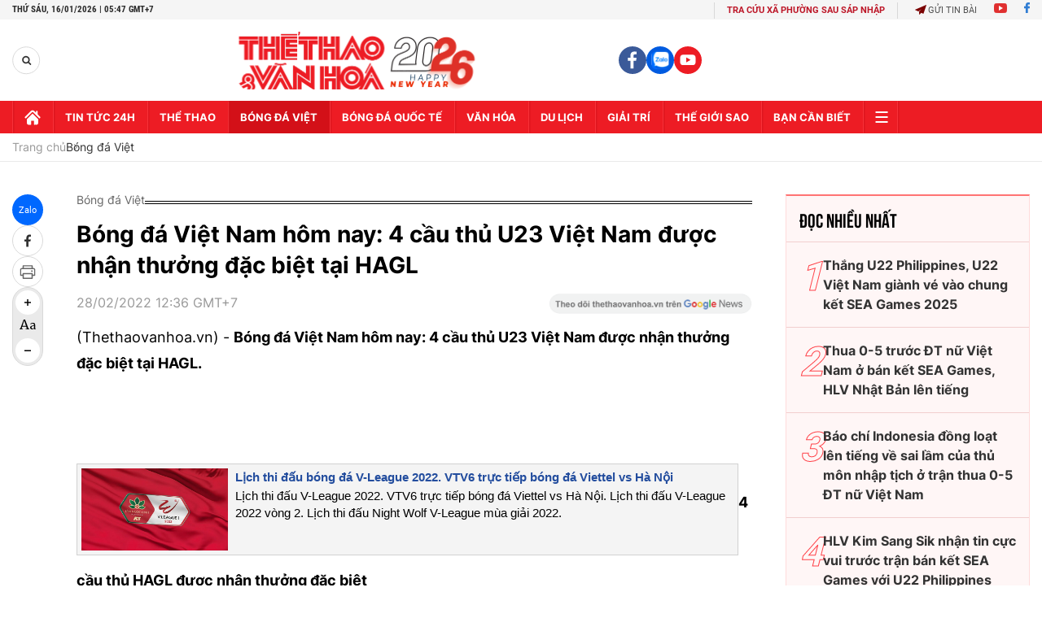

--- FILE ---
content_type: text/html; charset=utf-8
request_url: https://thethaovanhoa.vn/ajax/zone-news/128-1.htm
body_size: 5451
content:

        <div class="box-category-item" data-newsid="20260115164754987" data-target="False">
            <a class="box-category-link-with-avatar img-resize"
                data-type="0"
                data-newstype="0"
                 
                href="/lich-thi-dau-vck-u23-chau-a-2026-hom-nay-ngay-16-1-20260115164754987.htm" title="L&#7883;ch thi đ&#7845;u VCK U23 châu Á 2026 hôm nay ngày 16/1">
                <img data-type="avatar"  loading="lazy" src="https://thethaovanhoa.mediacdn.vn/zoom/400_226/372676912336973824/2026/1/15/afc-u23-asian-cup-2026-match-14-1768269241445843296712-117-0-1555-2560-crop-176847047001047305098.jpg" alt="L&#7883;ch thi đ&#7845;u VCK U23 châu Á 2026 hôm nay ngày 16/1" class="box-category-avatar">
            </a>
            <div class="box-category-content">
                <h3 class="box-category-title-text" data-comment="20260115164754987">
                    
                    <a class="box-category-link-title" data-objecttype=""
                        data-type="0"
                        data-linktype="newsdetail"
                        data-newstype="0"
                        data-id="20260115164754987"
                        href="/lich-thi-dau-vck-u23-chau-a-2026-hom-nay-ngay-16-1-20260115164754987.htm"
                        
                        title="L&#7883;ch thi đ&#7845;u VCK U23 châu Á 2026 hôm nay ngày 16/1">Lịch thi đấu VCK U23 châu Á 2026 hôm nay ngày 16/1</a>
                    
                    
                </h3>
                <a class="box-category-category"   href="/bong-da-viet-nam.htm" title="Bóng đá Việt">Bóng đá Việt</a>
                <span class="box-category-time need-get-timeago" title="1/16/2026 5:28:00 AM"></span>
                
                <p data-type="sapo" class="box-category-sapo need-trimline" rel="3">Lịch thi đấu VCK U23 châu Á 2026 - Thethaovanhoa.vn cập nhật lịch thi đấu bóng đá vòng chung kết U23 châu Á 2026 hôm nay ngày 16/1.</p>
                
            </div>
        </div>
    
        <div class="box-category-item" data-newsid="20260115214020259" data-target="False">
            <a class="box-category-link-with-avatar img-resize"
                data-type="0"
                data-newstype="0"
                 
                href="/truyen-thong-uae-canh-bao-doi-nha-thua-nhan-su-that-ve-u23-viet-nam-truoc-cuoc-doi-dau-o-tu-ket-giai-chau-a-20260115214020259.htm" title="Truy&#7873;n thông UAE c&#7843;nh báo đ&#7897;i nhà, th&#7915;a nh&#7853;n s&#7921; th&#7853;t v&#7873; U23 Vi&#7879;t Nam trư&#7899;c cu&#7897;c đ&#7889;i đ&#7847;u &#7903; t&#7913; k&#7871;t gi&#7843;i Châu Á">
                <img data-type="avatar"  loading="lazy" src="https://thethaovanhoa.mediacdn.vn/zoom/400_226/372676912336973824/2026/1/15/u23vn1301-1768261437344126375624-15-0-577-1000-crop-17684879724531227501533.jpg" alt="Truy&#7873;n thông UAE c&#7843;nh báo đ&#7897;i nhà, th&#7915;a nh&#7853;n s&#7921; th&#7853;t v&#7873; U23 Vi&#7879;t Nam trư&#7899;c cu&#7897;c đ&#7889;i đ&#7847;u &#7903; t&#7913; k&#7871;t gi&#7843;i Châu Á" class="box-category-avatar">
            </a>
            <div class="box-category-content">
                <h3 class="box-category-title-text" data-comment="20260115214020259">
                    
                    <a class="box-category-link-title" data-objecttype=""
                        data-type="0"
                        data-linktype="newsdetail"
                        data-newstype="0"
                        data-id="20260115214020259"
                        href="/truyen-thong-uae-canh-bao-doi-nha-thua-nhan-su-that-ve-u23-viet-nam-truoc-cuoc-doi-dau-o-tu-ket-giai-chau-a-20260115214020259.htm"
                        
                        title="Truy&#7873;n thông UAE c&#7843;nh báo đ&#7897;i nhà, th&#7915;a nh&#7853;n s&#7921; th&#7853;t v&#7873; U23 Vi&#7879;t Nam trư&#7899;c cu&#7897;c đ&#7889;i đ&#7847;u &#7903; t&#7913; k&#7871;t gi&#7843;i Châu Á">Truyền thông UAE cảnh báo đội nhà, thừa nhận sự thật về U23 Việt Nam trước cuộc đối đầu ở tứ kết giải Châu Á</a>
                    
                    
                </h3>
                <a class="box-category-category"   href="/bong-da-viet-nam.htm" title="Bóng đá Việt">Bóng đá Việt</a>
                <span class="box-category-time need-get-timeago" title="1/15/2026 10:00:00 PM"></span>
                
                <p data-type="sapo" class="box-category-sapo need-trimline" rel="3">Trước thềm trận tứ kết U23 châu Á 2026, truyền thông UAE đã có những đánh giá đầy thận trọng đối với U23 Việt Nam, đội bóng đang tạo ra nhiều bất ngờ thú vị tại giải.</p>
                
            </div>
        </div>
    
        <div class="box-category-item" data-newsid="20260114193234139" data-target="False">
            <a class="box-category-link-with-avatar img-resize"
                data-type="0"
                data-newstype="0"
                 
                href="/vtv5-vtv6-truc-tiep-bong-da-viet-nam-vs-uae-22h30-hom-nay-vck-u23-chau-a-2026-20260114193234139.htm" title="VTV5 VTV6 tr&#7921;c ti&#7871;p bóng đá Vi&#7879;t Nam vs UAE 22h30 hôm nay, VCK U23 châu Á 2026">
                <img data-type="avatar"  loading="lazy" src="https://thethaovanhoa.mediacdn.vn/zoom/400_226/372676912336973824/2026/1/14/z7424660633507a484958a45d13f80ecc67794ba4be2b0-176824288873983926611-0-165-1281-2445-crop-1768393848550557651129.jpg" alt="VTV5 VTV6 tr&#7921;c ti&#7871;p bóng đá Vi&#7879;t Nam vs UAE 22h30 hôm nay, VCK U23 châu Á 2026" class="box-category-avatar">
            </a>
            <div class="box-category-content">
                <h3 class="box-category-title-text" data-comment="20260114193234139">
                    
                    <a class="box-category-link-title" data-objecttype=""
                        data-type="0"
                        data-linktype="newsdetail"
                        data-newstype="0"
                        data-id="20260114193234139"
                        href="/vtv5-vtv6-truc-tiep-bong-da-viet-nam-vs-uae-22h30-hom-nay-vck-u23-chau-a-2026-20260114193234139.htm"
                        
                        title="VTV5 VTV6 tr&#7921;c ti&#7871;p bóng đá Vi&#7879;t Nam vs UAE 22h30 hôm nay, VCK U23 châu Á 2026">VTV5 VTV6 trực tiếp bóng đá Việt Nam vs UAE 22h30 hôm nay, VCK U23 châu Á 2026</a>
                    
                    
                </h3>
                <a class="box-category-category"   href="/truc-tiep-bong-da.htm" title="Trực tiếp Bóng đá">Trực tiếp Bóng đá</a>
                <span class="box-category-time need-get-timeago" title="1/15/2026 9:07:00 PM"></span>
                
                <p data-type="sapo" class="box-category-sapo need-trimline" rel="3">VTV5 VTV6 trực tiếp bóng đá Việt Nam vs UAE (22h30, 16/1) - Thethaovanhoa.vn cập nhật diễn biến trận đấu giữa Việt Nam và UAE thuộc tứ kết VCK U23 châu Á 2026.</p>
                
            </div>
        </div>
    
        <div class="box-category-item" data-newsid="20260115164231612" data-target="False">
            <a class="box-category-link-with-avatar img-resize"
                data-type="0"
                data-newstype="0"
                 
                href="/lich-thi-dau-u23-viet-nam-tai-vck-u23-chau-a-2026-ngay-16-1-20260115164231612.htm" title="L&#7883;ch thi đ&#7845;u U23 Vi&#7879;t Nam t&#7841;i VCK U23 châu Á 2026 ngày 16/1">
                <img data-type="avatar"  loading="lazy" src="https://thethaovanhoa.mediacdn.vn/zoom/400_226/372676912336973824/2026/1/15/afc-u23-asian-cup-2026-match-8-17682689349171541218481-0-0-1438-2560-crop-17684700965251329237532.jpg" alt="L&#7883;ch thi đ&#7845;u U23 Vi&#7879;t Nam t&#7841;i VCK U23 châu Á 2026 ngày 16/1" class="box-category-avatar">
            </a>
            <div class="box-category-content">
                <h3 class="box-category-title-text" data-comment="20260115164231612">
                    
                    <a class="box-category-link-title" data-objecttype=""
                        data-type="0"
                        data-linktype="newsdetail"
                        data-newstype="0"
                        data-id="20260115164231612"
                        href="/lich-thi-dau-u23-viet-nam-tai-vck-u23-chau-a-2026-ngay-16-1-20260115164231612.htm"
                        
                        title="L&#7883;ch thi đ&#7845;u U23 Vi&#7879;t Nam t&#7841;i VCK U23 châu Á 2026 ngày 16/1">Lịch thi đấu U23 Việt Nam tại VCK U23 châu Á 2026 ngày 16/1</a>
                    
                    
                </h3>
                <a class="box-category-category"   href="/bong-da-viet-nam.htm" title="Bóng đá Việt">Bóng đá Việt</a>
                <span class="box-category-time need-get-timeago" title="1/15/2026 6:48:00 PM"></span>
                
                <p data-type="sapo" class="box-category-sapo need-trimline" rel="3">Lịch thi đấu U23 Việt Nam - Thethaovanhoa.vn cập nhật chi tiết lịch thi đấu của đội tuyển U23 Việt Nam tại VCK U23 châu Á 2026 hôm nay ngày 16/1.</p>
                
            </div>
        </div>
    
        <div class="box-category-item" data-newsid="20260115163946875" data-target="False">
            <a class="box-category-link-with-avatar img-resize"
                data-type="0"
                data-newstype="0"
                 
                href="/aff-cup-2026-doi-tuyen-viet-nam-cham-tran-indonesia-va-singapore-20260115163946875.htm" title="AFF Cup 2026: Đ&#7897;i tuy&#7875;n Vi&#7879;t Nam ch&#7841;m trán Indonesia và Singapore">
                <img data-type="avatar"  loading="lazy" src="https://thethaovanhoa.mediacdn.vn/zoom/400_226/372676912336973824/2026/1/15/dtvn-1768469058097351101477-173-0-1324-2048-crop-1768469065023334187299.jpg" alt="AFF Cup 2026: Đ&#7897;i tuy&#7875;n Vi&#7879;t Nam ch&#7841;m trán Indonesia và Singapore" class="box-category-avatar">
            </a>
            <div class="box-category-content">
                <h3 class="box-category-title-text" data-comment="20260115163946875">
                    
                    <a class="box-category-link-title" data-objecttype=""
                        data-type="0"
                        data-linktype="newsdetail"
                        data-newstype="0"
                        data-id="20260115163946875"
                        href="/aff-cup-2026-doi-tuyen-viet-nam-cham-tran-indonesia-va-singapore-20260115163946875.htm"
                        
                        title="AFF Cup 2026: Đ&#7897;i tuy&#7875;n Vi&#7879;t Nam ch&#7841;m trán Indonesia và Singapore">AFF Cup 2026: Đội tuyển Việt Nam chạm trán Indonesia và Singapore</a>
                    
                    
                </h3>
                <a class="box-category-category"   href="/bong-da-viet-nam.htm" title="Bóng đá Việt">Bóng đá Việt</a>
                <span class="box-category-time need-get-timeago" title="1/15/2026 5:45:00 PM"></span>
                
                <p data-type="sapo" class="box-category-sapo need-trimline" rel="3">Cùng với Campuchia và đội thắng trong cặp đấu play-off giữa Timor Leste/Brunei, hai đối thủ còn lại của đội tuyển Việt Nam tại bảng A AFF Hyundai Cup 2026 là Singapore và Indonesia.</p>
                
            </div>
        </div>
    
        <div class="box-category-item" data-newsid="20260114191834195" data-target="False">
            <a class="box-category-link-with-avatar img-resize"
                data-type="0"
                data-newstype="0"
                 
                href="/truc-tiep-bong-da-viet-nam-vs-uae-22h30-hom-nay-vck-u23-chau-a-2026-20260114191834195.htm" title="TR&#7920;C TI&#7870;P bóng đá Vi&#7879;t Nam vs UAE 22h30 hôm nay, VCK U23 châu Á 2026">
                <img data-type="avatar"  loading="lazy" src="https://thethaovanhoa.mediacdn.vn/zoom/400_226/372676912336973824/2026/1/14/vnapotalvcku23chaua2026thangu23arapxeut1-0u23vietnamvaotuketvoingoinhatbanga8526156-1768247484088754617974-0-0-504-898-crop-17683930022841295406024.jpg" alt="TR&#7920;C TI&#7870;P bóng đá Vi&#7879;t Nam vs UAE 22h30 hôm nay, VCK U23 châu Á 2026" class="box-category-avatar">
            </a>
            <div class="box-category-content">
                <h3 class="box-category-title-text" data-comment="20260114191834195">
                    
                    <a class="box-category-link-title" data-objecttype=""
                        data-type="0"
                        data-linktype="newsdetail"
                        data-newstype="0"
                        data-id="20260114191834195"
                        href="/truc-tiep-bong-da-viet-nam-vs-uae-22h30-hom-nay-vck-u23-chau-a-2026-20260114191834195.htm"
                        
                        title="TR&#7920;C TI&#7870;P bóng đá Vi&#7879;t Nam vs UAE 22h30 hôm nay, VCK U23 châu Á 2026">TRỰC TIẾP bóng đá Việt Nam vs UAE 22h30 hôm nay, VCK U23 châu Á 2026</a>
                    
                    
                </h3>
                <a class="box-category-category"   href="/truc-tiep-bong-da.htm" title="Trực tiếp Bóng đá">Trực tiếp Bóng đá</a>
                <span class="box-category-time need-get-timeago" title="1/15/2026 5:40:00 PM"></span>
                
                <p data-type="sapo" class="box-category-sapo need-trimline" rel="3">Trực tiếp bóng đá Việt Nam vs UAE (22h30, 16/1) – Thethaovanhoa.vn cập nhật diễn biến, kết quả trận đấu giữa U23 Việt Nam và U23 UAE tại tứ kết VCK U23 châu Á 2026.</p>
                
            </div>
        </div>
    
        <div class="box-category-item" data-newsid="20260115085231826" data-target="False">
            <a class="box-category-link-with-avatar img-resize"
                data-type="0"
                data-newstype="0"
                 
                href="/link-xem-truc-tiep-boc-tham-chia-bang-asean-cup-2026-20260115085231826.htm" title="Link xem tr&#7921;c ti&#7871;p b&#7889;c thăm ASEAN Cup 2026 16h00 hôm nay: Vi&#7879;t Nam cùng b&#7843;ng Indonesia">
                <img data-type="avatar"  loading="lazy" src="https://thethaovanhoa.mediacdn.vn/zoom/400_226/372676912336973824/2026/1/15/img2797-17684418353772037041130-214-0-1365-2048-crop-17684418824371743002815.jpeg" alt="Link xem tr&#7921;c ti&#7871;p b&#7889;c thăm ASEAN Cup 2026 16h00 hôm nay: Vi&#7879;t Nam cùng b&#7843;ng Indonesia" class="box-category-avatar">
            </a>
            <div class="box-category-content">
                <h3 class="box-category-title-text" data-comment="20260115085231826">
                    
                    <a class="box-category-link-title" data-objecttype=""
                        data-type="0"
                        data-linktype="newsdetail"
                        data-newstype="0"
                        data-id="20260115085231826"
                        href="/link-xem-truc-tiep-boc-tham-chia-bang-asean-cup-2026-20260115085231826.htm"
                        
                        title="Link xem tr&#7921;c ti&#7871;p b&#7889;c thăm ASEAN Cup 2026 16h00 hôm nay: Vi&#7879;t Nam cùng b&#7843;ng Indonesia">Link xem trực tiếp bốc thăm ASEAN Cup 2026 16h00 hôm nay: Việt Nam cùng bảng Indonesia</a>
                    
                    
                </h3>
                <a class="box-category-category"   href="/truc-tiep-bong-da.htm" title="Trực tiếp Bóng đá">Trực tiếp Bóng đá</a>
                <span class="box-category-time need-get-timeago" title="1/15/2026 4:07:00 PM"></span>
                
                <p data-type="sapo" class="box-category-sapo need-trimline" rel="3">Thethaovanhoa.vn cập nhật link xem trực tiếp bốc thăm chia bảng ASEAN Cup 2026, diễn ra từ 24/7 tới 26/8/2026.</p>
                
            </div>
        </div>
    
        <div class="box-category-item" data-newsid="20260115153917665" data-target="False">
            <a class="box-category-link-with-avatar img-resize"
                data-type="0"
                data-newstype="0"
                 
                href="/hlv-uae-quyet-tam-vuot-qua-u23-viet-nam-de-vao-ban-ket-20260115153917665.htm" title="HLV UAE quy&#7871;t tâm vư&#7907;t qua U23 Vi&#7879;t Nam đ&#7875; vào bán k&#7871;t">
                <img data-type="avatar"  loading="lazy" src="https://thethaovanhoa.mediacdn.vn/zoom/400_226/372676912336973824/2026/1/15/uae-17684661626541506004793-0-0-573-1020-crop-1768466167131524513822.jpg" alt="HLV UAE quy&#7871;t tâm vư&#7907;t qua U23 Vi&#7879;t Nam đ&#7875; vào bán k&#7871;t" class="box-category-avatar">
            </a>
            <div class="box-category-content">
                <h3 class="box-category-title-text" data-comment="20260115153917665">
                    
                    <a class="box-category-link-title" data-objecttype=""
                        data-type="0"
                        data-linktype="newsdetail"
                        data-newstype="0"
                        data-id="20260115153917665"
                        href="/hlv-uae-quyet-tam-vuot-qua-u23-viet-nam-de-vao-ban-ket-20260115153917665.htm"
                        
                        title="HLV UAE quy&#7871;t tâm vư&#7907;t qua U23 Vi&#7879;t Nam đ&#7875; vào bán k&#7871;t">HLV UAE quyết tâm vượt qua U23 Việt Nam để vào bán kết</a>
                    
                    
                </h3>
                <a class="box-category-category"   href="/bong-da-viet-nam.htm" title="Bóng đá Việt">Bóng đá Việt</a>
                <span class="box-category-time need-get-timeago" title="1/15/2026 4:05:00 PM"></span>
                
                <p data-type="sapo" class="box-category-sapo need-trimline" rel="3">HLV Marcelo Broli đánh giá cao đội tuyển U23 Việt Nam nhưng vẫn thể hiện quyết tâm vượt qua thầy trò HLV Kim Sang Sik để vào bán kết giải U23 châu Á 2026.</p>
                
            </div>
        </div>
    
        <div class="box-category-item" data-newsid="20260115155233798" data-target="False">
            <a class="box-category-link-with-avatar img-resize"
                data-type="0"
                data-newstype="0"
                 
                href="/hlv-kim-sang-sik-uae-manh-nhung-u23-viet-nam-se-khong-chun-buoc-20260115155233798.htm" title="HLV Kim Sang Sik: &#8216;UAE m&#7841;nh nhưng U23 Vi&#7879;t Nam s&#7869; không chùn bư&#7899;c&#8217;">
                <img data-type="avatar"  loading="lazy" src="https://thethaovanhoa.mediacdn.vn/zoom/400_226/372676912336973824/2026/1/15/kim-17684699862081443758480-104-0-693-1048-crop-1768470046971523960302.jpg" alt="HLV Kim Sang Sik: &#8216;UAE m&#7841;nh nhưng U23 Vi&#7879;t Nam s&#7869; không chùn bư&#7899;c&#8217;" class="box-category-avatar">
            </a>
            <div class="box-category-content">
                <h3 class="box-category-title-text" data-comment="20260115155233798">
                    
                    <a class="box-category-link-title" data-objecttype=""
                        data-type="0"
                        data-linktype="newsdetail"
                        data-newstype="0"
                        data-id="20260115155233798"
                        href="/hlv-kim-sang-sik-uae-manh-nhung-u23-viet-nam-se-khong-chun-buoc-20260115155233798.htm"
                        
                        title="HLV Kim Sang Sik: &#8216;UAE m&#7841;nh nhưng U23 Vi&#7879;t Nam s&#7869; không chùn bư&#7899;c&#8217;">HLV Kim Sang Sik: ‘UAE mạnh nhưng U23 Việt Nam sẽ không chùn bước’</a>
                    
                    
                </h3>
                <a class="box-category-category"   href="/bong-da-viet-nam.htm" title="Bóng đá Việt">Bóng đá Việt</a>
                <span class="box-category-time need-get-timeago" title="1/15/2026 3:50:00 PM"></span>
                
                <p data-type="sapo" class="box-category-sapo need-trimline" rel="3">HLV Kim Sang Sik đánh giá U23 UAE mạnh cả về thể chất lẫn kỹ thuật nhưng bằng sự nỗ lực và tận hiến, đội tuyển U23 Việt Nam sẽ không chùn bước.</p>
                
            </div>
        </div>
    
        <div class="box-category-item" data-newsid="20260115142420208" data-target="False">
            <a class="box-category-link-with-avatar img-resize"
                data-type="0"
                data-newstype="0"
                 
                href="/huynh-nhu-va-clb-tphcm-cham-tran-dai-dien-trieu-tien-tai-tu-ket-afc-womens-champions-league-2025-26-20260115142420208.htm" title="Hu&#7923;nh Như và CLB TP.HCM ch&#7841;m trán đ&#7841;i di&#7879;n Tri&#7873;u Tiên t&#7841;i t&#7913; k&#7871;t AFC Women&#8217;s Champions League 2025/26">
                <img data-type="avatar"  loading="lazy" src="https://thethaovanhoa.mediacdn.vn/zoom/400_226/372676912336973824/2026/1/15/hcm-17684615194631581888092-84-0-646-1000-crop-17684615241941384512761.jpg" alt="Hu&#7923;nh Như và CLB TP.HCM ch&#7841;m trán đ&#7841;i di&#7879;n Tri&#7873;u Tiên t&#7841;i t&#7913; k&#7871;t AFC Women&#8217;s Champions League 2025/26" class="box-category-avatar">
            </a>
            <div class="box-category-content">
                <h3 class="box-category-title-text" data-comment="20260115142420208">
                    
                    <a class="box-category-link-title" data-objecttype=""
                        data-type="0"
                        data-linktype="newsdetail"
                        data-newstype="0"
                        data-id="20260115142420208"
                        href="/huynh-nhu-va-clb-tphcm-cham-tran-dai-dien-trieu-tien-tai-tu-ket-afc-womens-champions-league-2025-26-20260115142420208.htm"
                        
                        title="Hu&#7923;nh Như và CLB TP.HCM ch&#7841;m trán đ&#7841;i di&#7879;n Tri&#7873;u Tiên t&#7841;i t&#7913; k&#7871;t AFC Women&#8217;s Champions League 2025/26">Huỳnh Như và CLB TP.HCM chạm trán đại diện Triều Tiên tại tứ kết AFC Women’s Champions League 2025/26</a>
                    
                    
                </h3>
                <a class="box-category-category"   href="/bong-da-viet-nam.htm" title="Bóng đá Việt">Bóng đá Việt</a>
                <span class="box-category-time need-get-timeago" title="1/15/2026 2:22:00 PM"></span>
                
                <p data-type="sapo" class="box-category-sapo need-trimline" rel="3">Kết quả bốc thăm diễn ra lúc 14h00 ngày 15/1 đã xác định đối thủ của CLB Nữ TP.HCM tại vòng tứ kết AFC Women’s Champions League 2025/26. Theo đó, đại diện của bóng đá nữ Việt Nam sẽ đối đầu với Naegohyang Women’s FC, CLB hàng đầu của CHDCND Triều Tiên.</p>
                
            </div>
        </div>
    
        <div class="box-category-item" data-newsid="2026011514154855" data-target="False">
            <a class="box-category-link-with-avatar img-resize"
                data-type="16"
                data-newstype="0"
                 
                href="/nhan-dinh-soi-ty-le-u23-viet-nam-vs-u23-uae-22h30-hom-nay-vck-u23-chau-a-2026-2026011514154855.htm" title="Nh&#7853;n đ&#7883;nh, soi t&#7927; l&#7879; U23 Vi&#7879;t Nam vs U23 UAE 22h30 hôm nay, VCK U23 châu Á 2026">
                <img data-type="avatar"  loading="lazy" src="https://thethaovanhoa.mediacdn.vn/zoom/400_226/372676912336973824/2026/1/15/1-1768460858154454264635-0-37-1074-1949-crop-17684608729991612932125.jpg" alt="Nh&#7853;n đ&#7883;nh, soi t&#7927; l&#7879; U23 Vi&#7879;t Nam vs U23 UAE 22h30 hôm nay, VCK U23 châu Á 2026" class="box-category-avatar">
            </a>
            <div class="box-category-content">
                <h3 class="box-category-title-text" data-comment="2026011514154855">
                    
                    <a class="box-category-link-title" data-objecttype=""
                        data-type="16"
                        data-linktype="newsdetail"
                        data-newstype="0"
                        data-id="2026011514154855"
                        href="/nhan-dinh-soi-ty-le-u23-viet-nam-vs-u23-uae-22h30-hom-nay-vck-u23-chau-a-2026-2026011514154855.htm"
                        
                        title="Nh&#7853;n đ&#7883;nh, soi t&#7927; l&#7879; U23 Vi&#7879;t Nam vs U23 UAE 22h30 hôm nay, VCK U23 châu Á 2026">Nhận định, soi tỷ lệ U23 Việt Nam vs U23 UAE 22h30 hôm nay, VCK U23 châu Á 2026</a>
                    
                    
                </h3>
                <a class="box-category-category"   href="/du-doan-bong-da.htm" title="Nhận định bóng đá">Nhận định bóng đá</a>
                <span class="box-category-time need-get-timeago" title="1/15/2026 2:22:00 PM"></span>
                
                <p data-type="sapo" class="box-category-sapo need-trimline" rel="3">Nhận định, soi tỷ lệ U23 Việt Nam vs U23 UAE (22h30 ngày 16/1). Dự đoán tỷ số, đội hình dự kiến trận U23 Việt Nam vs U23 UAE thuộc Tứ kết VCK U23 châu Á 2026.</p>
                
            </div>
        </div>
    
        <div class="box-category-item" data-newsid="20260115135839467" data-target="False">
            <a class="box-category-link-with-avatar img-resize"
                data-type="0"
                data-newstype="0"
                 
                href="/du-doan-ti-so-u23-viet-nam-vs-u23-uae-de-dinh-doat-bang-da-luan-luu-20260115135839467.htm" title="D&#7921; đoán t&#7881; s&#7889; U23 Vi&#7879;t Nam vs U23 UAE: D&#7877; đ&#7883;nh đo&#7841;t b&#7857;ng đá luân lưu">
                <img data-type="avatar"  loading="lazy" src="https://thethaovanhoa.mediacdn.vn/zoom/400_226/372676912336973824/2026/1/15/afc-u23-asian-cup-2026-match-17682686412321215837213-0-0-1438-2560-crop-17684603104841363234644.jpg" alt="D&#7921; đoán t&#7881; s&#7889; U23 Vi&#7879;t Nam vs U23 UAE: D&#7877; đ&#7883;nh đo&#7841;t b&#7857;ng đá luân lưu" class="box-category-avatar">
            </a>
            <div class="box-category-content">
                <h3 class="box-category-title-text" data-comment="20260115135839467">
                    
                    <a class="box-category-link-title" data-objecttype=""
                        data-type="0"
                        data-linktype="newsdetail"
                        data-newstype="0"
                        data-id="20260115135839467"
                        href="/du-doan-ti-so-u23-viet-nam-vs-u23-uae-de-dinh-doat-bang-da-luan-luu-20260115135839467.htm"
                        
                        title="D&#7921; đoán t&#7881; s&#7889; U23 Vi&#7879;t Nam vs U23 UAE: D&#7877; đ&#7883;nh đo&#7841;t b&#7857;ng đá luân lưu">Dự đoán tỉ số U23 Việt Nam vs U23 UAE: Dễ định đoạt bằng đá luân lưu</a>
                    
                    
                </h3>
                <a class="box-category-category"   href="/du-doan-bong-da.htm" title="Nhận định bóng đá">Nhận định bóng đá</a>
                <span class="box-category-time need-get-timeago" title="1/15/2026 1:58:00 PM"></span>
                
                <p data-type="sapo" class="box-category-sapo need-trimline" rel="3">Cùng dự đoán tỉ số trận đấu U23 Việt Nam vs U23 UAE trong khuôn khổ VCK U23 châu Á 2026, diễn ra lúc 22h30 ngày 16/1/2026.</p>
                
            </div>
        </div>
    
        <div class="box-category-item" data-newsid="20260114222556498" data-target="False">
            <a class="box-category-link-with-avatar img-resize"
                data-type="0"
                data-newstype="0"
                 
                href="/vong-tu-ket-u23-chau-a-2026-su-menh-cua-u23-viet-nam-20260114222556498.htm" title="Vòng t&#7913; k&#7871;t U23 châu Á 2026: S&#7913; m&#7879;nh c&#7911;a U23 Vi&#7879;t Nam">
                <img data-type="avatar"  loading="lazy" src="https://thethaovanhoa.mediacdn.vn/zoom/400_226/372676912336973824/2026/1/14/dinh-bac-13-1-1768403892765866278267-182-0-1620-2560-crop-17684043372411734169721.jpg" alt="Vòng t&#7913; k&#7871;t U23 châu Á 2026: S&#7913; m&#7879;nh c&#7911;a U23 Vi&#7879;t Nam" class="box-category-avatar">
            </a>
            <div class="box-category-content">
                <h3 class="box-category-title-text" data-comment="20260114222556498">
                    
                    <a class="box-category-link-title" data-objecttype=""
                        data-type="0"
                        data-linktype="newsdetail"
                        data-newstype="0"
                        data-id="20260114222556498"
                        href="/vong-tu-ket-u23-chau-a-2026-su-menh-cua-u23-viet-nam-20260114222556498.htm"
                        
                        title="Vòng t&#7913; k&#7871;t U23 châu Á 2026: S&#7913; m&#7879;nh c&#7911;a U23 Vi&#7879;t Nam">Vòng tứ kết U23 châu Á 2026: Sứ mệnh của U23 Việt Nam</a>
                    
                    
                </h3>
                <a class="box-category-category"   href="/bong-da-viet-nam.htm" title="Bóng đá Việt">Bóng đá Việt</a>
                <span class="box-category-time need-get-timeago" title="1/15/2026 11:59:00 AM"></span>
                
                <p data-type="sapo" class="box-category-sapo need-trimline" rel="3">Sau những chiến thắng vang dội ở vòng bảng, thầy trò HLV Kim Sang Sik đang mang trên mình sự tự tin và khát khao viết tiếp câu chuyện cổ tích tại đấu trường châu lục.</p>
                
            </div>
        </div>
    
        <div class="box-category-item" data-newsid="20260115105158129" data-target="False">
            <a class="box-category-link-with-avatar img-resize"
                data-type="0"
                data-newstype="0"
                 
                href="/sieu-may-tinh-du-doan-the-nao-ve-co-hoi-chien-thang-cua-u23-viet-nam-truoc-u23-uae-20260115105158129.htm" title="Siêu máy tính d&#7921; đoán th&#7871; nào v&#7873; cơ h&#7897;i chi&#7871;n th&#7855;ng c&#7911;a U23 Vi&#7879;t Nam trư&#7899;c U23 UAE?">
                <img data-type="avatar"  loading="lazy" src="https://thethaovanhoa.mediacdn.vn/zoom/400_226/372676912336973824/2026/1/15/hieuminh0901-17679275678422094241715-295-194-1308-1998-crop-1768449043962563291614.jpg" alt="Siêu máy tính d&#7921; đoán th&#7871; nào v&#7873; cơ h&#7897;i chi&#7871;n th&#7855;ng c&#7911;a U23 Vi&#7879;t Nam trư&#7899;c U23 UAE?" class="box-category-avatar">
            </a>
            <div class="box-category-content">
                <h3 class="box-category-title-text" data-comment="20260115105158129">
                    
                    <a class="box-category-link-title" data-objecttype=""
                        data-type="0"
                        data-linktype="newsdetail"
                        data-newstype="0"
                        data-id="20260115105158129"
                        href="/sieu-may-tinh-du-doan-the-nao-ve-co-hoi-chien-thang-cua-u23-viet-nam-truoc-u23-uae-20260115105158129.htm"
                        
                        title="Siêu máy tính d&#7921; đoán th&#7871; nào v&#7873; cơ h&#7897;i chi&#7871;n th&#7855;ng c&#7911;a U23 Vi&#7879;t Nam trư&#7899;c U23 UAE?">Siêu máy tính dự đoán thế nào về cơ hội chiến thắng của U23 Việt Nam trước U23 UAE?</a>
                    
                    
                </h3>
                <a class="box-category-category"   href="/bong-da-viet-nam.htm" title="Bóng đá Việt">Bóng đá Việt</a>
                <span class="box-category-time need-get-timeago" title="1/15/2026 10:54:00 AM"></span>
                
                <p data-type="sapo" class="box-category-sapo need-trimline" rel="3">U23 Việt Nam sẽ chạm trán U23 UAE ở vòng tứ kết giải U23 châu Á 2026 và trước giờ bóng lăn, siêu máy tính của AFC đã đưa ra dự đoán về cơ hội giành chiến thắng của hai đội.</p>
                
            </div>
        </div>
    
        <div class="box-category-item" data-newsid="20260115104721073" data-target="False">
            <a class="box-category-link-with-avatar img-resize"
                data-type="0"
                data-newstype="0"
                 
                href="/5-van-de-u23-viet-nam-can-cai-thien-de-tien-sau-vao-vck-u23-chau-a-2026-20260115104721073.htm" title="5 v&#7845;n đ&#7873; U23 Vi&#7879;t Nam c&#7847;n c&#7843;i thi&#7879;n đ&#7875; ti&#7871;n sâu vào VCK U23 châu Á 2026">
                <img data-type="avatar"  loading="lazy" src="https://thethaovanhoa.mediacdn.vn/zoom/400_226/372676912336973824/2026/1/15/a2-17684487702392046019847-0-0-424-755-crop-17684487726331992402018.jpg" alt="5 v&#7845;n đ&#7873; U23 Vi&#7879;t Nam c&#7847;n c&#7843;i thi&#7879;n đ&#7875; ti&#7871;n sâu vào VCK U23 châu Á 2026" class="box-category-avatar">
            </a>
            <div class="box-category-content">
                <h3 class="box-category-title-text" data-comment="20260115104721073">
                    
                    <a class="box-category-link-title" data-objecttype=""
                        data-type="0"
                        data-linktype="newsdetail"
                        data-newstype="0"
                        data-id="20260115104721073"
                        href="/5-van-de-u23-viet-nam-can-cai-thien-de-tien-sau-vao-vck-u23-chau-a-2026-20260115104721073.htm"
                        
                        title="5 v&#7845;n đ&#7873; U23 Vi&#7879;t Nam c&#7847;n c&#7843;i thi&#7879;n đ&#7875; ti&#7871;n sâu vào VCK U23 châu Á 2026">5 vấn đề U23 Việt Nam cần cải thiện để tiến sâu vào VCK U23 châu Á 2026</a>
                    
                    
                </h3>
                <a class="box-category-category"   href="/bong-da-viet-nam.htm" title="Bóng đá Việt">Bóng đá Việt</a>
                <span class="box-category-time need-get-timeago" title="1/15/2026 10:51:00 AM"></span>
                
                <p data-type="sapo" class="box-category-sapo need-trimline" rel="3">Thể hiện phong độ ấn tượng khi vào tứ kết với 3 chiến thắng trọn vẹn, U23 Việt Nam vẫn còn một số điểm cần hoàn thiện nếu muốn tiến sâu tại giải U23 châu Á 2026.</p>
                
            </div>
        </div>
    
        <div class="box-category-item" data-newsid="20260115103808249" data-target="False">
            <a class="box-category-link-with-avatar img-resize"
                data-type="0"
                data-newstype="0"
                 
                href="/doi-hinh-du-kien-u23-viet-nam-vs-u23-uae-giu-su-on-dinh-cho-thoi-co-bung-no-20260115103808249.htm" title="Đ&#7897;i hình d&#7921; ki&#7871;n U23 Vi&#7879;t Nam vs U23 UAE: Gi&#7919; s&#7921; &#7893;n đ&#7883;nh, ch&#7901; th&#7901;i cơ bùng n&#7893;">
                <img data-type="avatar"  loading="lazy" src="https://thethaovanhoa.mediacdn.vn/zoom/400_226/372676912336973824/2026/1/15/afc-u23-asian-cup-2026-match-17684481879781666492727-0-0-1438-2560-crop-17684482239871043673783.jpg" alt="Đ&#7897;i hình d&#7921; ki&#7871;n U23 Vi&#7879;t Nam vs U23 UAE: Gi&#7919; s&#7921; &#7893;n đ&#7883;nh, ch&#7901; th&#7901;i cơ bùng n&#7893;" class="box-category-avatar">
            </a>
            <div class="box-category-content">
                <h3 class="box-category-title-text" data-comment="20260115103808249">
                    
                    <a class="box-category-link-title" data-objecttype=""
                        data-type="0"
                        data-linktype="newsdetail"
                        data-newstype="0"
                        data-id="20260115103808249"
                        href="/doi-hinh-du-kien-u23-viet-nam-vs-u23-uae-giu-su-on-dinh-cho-thoi-co-bung-no-20260115103808249.htm"
                        
                        title="Đ&#7897;i hình d&#7921; ki&#7871;n U23 Vi&#7879;t Nam vs U23 UAE: Gi&#7919; s&#7921; &#7893;n đ&#7883;nh, ch&#7901; th&#7901;i cơ bùng n&#7893;">Đội hình dự kiến U23 Việt Nam vs U23 UAE: Giữ sự ổn định, chờ thời cơ bùng nổ</a>
                    
                    
                </h3>
                <a class="box-category-category"   href="/bong-da-viet-nam.htm" title="Bóng đá Việt">Bóng đá Việt</a>
                <span class="box-category-time need-get-timeago" title="1/15/2026 10:38:00 AM"></span>
                
                <p data-type="sapo" class="box-category-sapo need-trimline" rel="3">Trong cuộc chạm trán U23 UAE ở vòng tứ kết U23 châu Á 2026, U23 Việt Nam sẽ ra sân với lực lượng tương đối đầy đủ và bộ khung đã được kiểm chứng qua vòng bảng. </p>
                
            </div>
        </div>
    
        <div class="box-category-item" data-newsid="20260115094052307" data-target="False">
            <a class="box-category-link-with-avatar img-resize"
                data-type="0"
                data-newstype="0"
                 
                href="/viktor-le-u23-viet-nam-muon-thang-uae-trong-90-phut-20260115094052307.htm" title="Viktor Le: &#8216;U23 Vi&#7879;t Nam mu&#7889;n th&#7855;ng UAE trong 90 phút&#8217;">
                <img data-type="avatar"  loading="lazy" src="https://thethaovanhoa.mediacdn.vn/zoom/400_226/372676912336973824/2026/1/15/le-1768444674512317999909-26-0-615-1048-crop-1768444714353235417161.jpg" alt="Viktor Le: &#8216;U23 Vi&#7879;t Nam mu&#7889;n th&#7855;ng UAE trong 90 phút&#8217;" class="box-category-avatar">
            </a>
            <div class="box-category-content">
                <h3 class="box-category-title-text" data-comment="20260115094052307">
                    
                    <a class="box-category-link-title" data-objecttype=""
                        data-type="0"
                        data-linktype="newsdetail"
                        data-newstype="0"
                        data-id="20260115094052307"
                        href="/viktor-le-u23-viet-nam-muon-thang-uae-trong-90-phut-20260115094052307.htm"
                        
                        title="Viktor Le: &#8216;U23 Vi&#7879;t Nam mu&#7889;n th&#7855;ng UAE trong 90 phút&#8217;">Viktor Le: ‘U23 Việt Nam muốn thắng UAE trong 90 phút’</a>
                    
                    
                </h3>
                <a class="box-category-category"   href="/bong-da-viet-nam.htm" title="Bóng đá Việt">Bóng đá Việt</a>
                <span class="box-category-time need-get-timeago" title="1/15/2026 9:39:00 AM"></span>
                
                <p data-type="sapo" class="box-category-sapo need-trimline" rel="3">Tiền vệ Việt kiều Nga Viktor Le khẳng định đội tuyển U23 Việt Nam đặt mục tiêu đánh bại U23 UAE trong 90 phút thi đấu chính thức thay vì kéo dài sang hiệp phụ hay loạt đá luân lưu 11m.</p>
                
            </div>
        </div>
    
        <div class="box-category-item" data-newsid="20260115090205082" data-target="False">
            <a class="box-category-link-with-avatar img-resize"
                data-type="0"
                data-newstype="0"
                 
                href="/vua-the-nguoi-iran-cam-coi-tran-tu-ket-u23-viet-nam-u23-uae-20260115090205082.htm" title="&#39;Vua th&#7867;&#39; ngư&#7901;i Iran c&#7847;m còi tr&#7853;n t&#7913; k&#7871;t U23 Vi&#7879;t Nam - U23 UAE">
                <img data-type="avatar"  loading="lazy" src="https://thethaovanhoa.mediacdn.vn/zoom/400_226/372676912336973824/2026/1/15/trong-tai-3-17684424596701488668627-13-0-687-1200-crop-17684424622101508187232.jpg" alt="&#39;Vua th&#7867;&#39; ngư&#7901;i Iran c&#7847;m còi tr&#7853;n t&#7913; k&#7871;t U23 Vi&#7879;t Nam - U23 UAE" class="box-category-avatar">
            </a>
            <div class="box-category-content">
                <h3 class="box-category-title-text" data-comment="20260115090205082">
                    
                    <a class="box-category-link-title" data-objecttype=""
                        data-type="0"
                        data-linktype="newsdetail"
                        data-newstype="0"
                        data-id="20260115090205082"
                        href="/vua-the-nguoi-iran-cam-coi-tran-tu-ket-u23-viet-nam-u23-uae-20260115090205082.htm"
                        
                        title="&#39;Vua th&#7867;&#39; ngư&#7901;i Iran c&#7847;m còi tr&#7853;n t&#7913; k&#7871;t U23 Vi&#7879;t Nam - U23 UAE">'Vua thẻ' người Iran cầm còi trận tứ kết U23 Việt Nam - U23 UAE</a>
                    
                    
                </h3>
                <a class="box-category-category"   href="/bong-da-viet-nam.htm" title="Bóng đá Việt">Bóng đá Việt</a>
                <span class="box-category-time need-get-timeago" title="1/15/2026 9:12:00 AM"></span>
                
                <p data-type="sapo" class="box-category-sapo need-trimline" rel="3">Liên đoàn Bóng đá châu Á (AFC) đã chính thức công bố tổ trọng tài điều khiển trận tứ kết giữa U23 Việt Nam và U23 UAE tại Vòng chung kết U23 châu Á 2026. </p>
                
            </div>
        </div>
    



--- FILE ---
content_type: text/html; charset=utf-8
request_url: https://thethaovanhoa.vn/ajax/zone-news/128-0000-00-00.htm
body_size: 2399
content:

        <div class="box-category-item" data-newsid="20260115222926893" data-target="False">
            <a class="box-category-link-with-avatar img-resize"
                data-type="0"
                data-newstype="0"
                 
                href="/u23-uae-boc-lo-van-de-u23-viet-nam-co-hi-vong-viet-lai-lich-su-o-tu-ket-giai-chau-a-20260115222926893.htm" title="U23 UAE b&#7897;c l&#7897; v&#7845;n đ&#7873;, U23 Vi&#7879;t Nam có hi v&#7885;ng vi&#7871;t l&#7841;i l&#7883;ch s&#7917; &#7903; t&#7913; k&#7871;t gi&#7843;i Châu Á">
                <img data-type="avatar"  loading="lazy" src="https://thethaovanhoa.mediacdn.vn/zoom/300_188/372676912336973824/2026/1/15/u23uae1401-1768364164915156073075-0-55-595-1114-crop-17684909165361888527585.jpg" alt="U23 UAE b&#7897;c l&#7897; v&#7845;n đ&#7873;, U23 Vi&#7879;t Nam có hi v&#7885;ng vi&#7871;t l&#7841;i l&#7883;ch s&#7917; &#7903; t&#7913; k&#7871;t gi&#7843;i Châu Á" class="box-category-avatar">
            </a>
            <div class="box-category-content">
                <h3 class="box-category-title-text" data-comment="20260115222926893">
                    
                    <a class="box-category-link-title" data-objecttype=""
                        data-type="0"
                        data-linktype="newsdetail"
                        data-newstype="0"
                        data-id="20260115222926893"
                        href="/u23-uae-boc-lo-van-de-u23-viet-nam-co-hi-vong-viet-lai-lich-su-o-tu-ket-giai-chau-a-20260115222926893.htm"
                        
                        title="U23 UAE b&#7897;c l&#7897; v&#7845;n đ&#7873;, U23 Vi&#7879;t Nam có hi v&#7885;ng vi&#7871;t l&#7841;i l&#7883;ch s&#7917; &#7903; t&#7913; k&#7871;t gi&#7843;i Châu Á">U23 UAE bộc lộ vấn đề, U23 Việt Nam có hi vọng viết lại lịch sử ở tứ kết giải Châu Á</a>
                    
                    
                </h3>
                <a class="box-category-category"   href="/bong-da-viet-nam.htm" title="Bóng đá Việt">Bóng đá Việt</a>
                <span class="box-category-time need-get-timeago" title="1/16/2026 5:43:00 AM"></span>
                
                <p data-type="sapo" class="box-category-sapo need-trimline" rel="3">Nhìn lại 3 trận vòng bảng của U23 UAE thì có thể thấy đội bóng này đã bộc lộ một số vấn đề. Điều này thắp lên hy vọng cho U23 Việt Nam trong cuộc đối đầu với đại diện Tây Á ở tứ kết giải U23 Châu Á 2026.</p>
                
            </div>
        </div>
    
        <div class="box-category-item" data-newsid="20260116054017829" data-target="False">
            <a class="box-category-link-with-avatar img-resize"
                data-type="27"
                data-newstype="0"
                 
                href="/u23-viet-nam-va-cuoc-hen-voi-dang-cap-chau-a-20260116054017829.htm" title="U23 Việt Nam và &#8220;cuộc hẹn&#8221; với đẳng cấp châu Á">
                <img data-type="avatar"  loading="lazy" src="https://thethaovanhoa.mediacdn.vn/zoom/300_188/372676912336973824/2026/1/15/1-1768516160738429519248.jpg" alt="U23 Việt Nam và &#8220;cuộc hẹn&#8221; với đẳng cấp châu Á" class="box-category-avatar">
            </a>
            <div class="box-category-content">
                <h3 class="box-category-title-text" data-comment="20260116054017829">
                    
                    <a class="box-category-link-title" data-objecttype=""
                        data-type="27"
                        data-linktype="newsdetail"
                        data-newstype="0"
                        data-id="20260116054017829"
                        href="/u23-viet-nam-va-cuoc-hen-voi-dang-cap-chau-a-20260116054017829.htm"
                        
                        title="U23 Việt Nam và &#8220;cuộc hẹn&#8221; với đẳng cấp châu Á">U23 Việt Nam và “cuộc hẹn” với đẳng cấp châu Á</a>
                    
                    
                </h3>
                <a class="box-category-category"   href="/bong-da-viet-nam.htm" title="Bóng đá Việt">Bóng đá Việt</a>
                <span class="box-category-time need-get-timeago" title="1/16/2026 5:40:00 AM"></span>
                
                <p data-type="sapo" class="box-category-sapo need-trimline" rel="3">Với 3 trận toàn thắng, U23 Việt Nam hiên ngang tiến vào tứ kết. Đây là lần thứ 3 liên tiếp và lần thứ 4 trong 6 kỳ góp mặt liên tiếp ở U23 châu Á từ 2016 đến nay của U23 Việt Nam.</p>
                
            </div>
        </div>
    
        <div class="box-category-item" data-newsid="20260115164754987" data-target="False">
            <a class="box-category-link-with-avatar img-resize"
                data-type="0"
                data-newstype="0"
                 
                href="/lich-thi-dau-vck-u23-chau-a-2026-hom-nay-ngay-16-1-20260115164754987.htm" title="L&#7883;ch thi đ&#7845;u VCK U23 châu Á 2026 hôm nay ngày 16/1">
                <img data-type="avatar"  loading="lazy" src="https://thethaovanhoa.mediacdn.vn/zoom/300_188/372676912336973824/2026/1/15/afc-u23-asian-cup-2026-match-14-1768269241445843296712-117-0-1555-2560-crop-176847047001047305098.jpg" alt="L&#7883;ch thi đ&#7845;u VCK U23 châu Á 2026 hôm nay ngày 16/1" class="box-category-avatar">
            </a>
            <div class="box-category-content">
                <h3 class="box-category-title-text" data-comment="20260115164754987">
                    
                    <a class="box-category-link-title" data-objecttype=""
                        data-type="0"
                        data-linktype="newsdetail"
                        data-newstype="0"
                        data-id="20260115164754987"
                        href="/lich-thi-dau-vck-u23-chau-a-2026-hom-nay-ngay-16-1-20260115164754987.htm"
                        
                        title="L&#7883;ch thi đ&#7845;u VCK U23 châu Á 2026 hôm nay ngày 16/1">Lịch thi đấu VCK U23 châu Á 2026 hôm nay ngày 16/1</a>
                    
                    
                </h3>
                <a class="box-category-category"   href="/bong-da-viet-nam.htm" title="Bóng đá Việt">Bóng đá Việt</a>
                <span class="box-category-time need-get-timeago" title="1/16/2026 5:28:00 AM"></span>
                
                <p data-type="sapo" class="box-category-sapo need-trimline" rel="3">Lịch thi đấu VCK U23 châu Á 2026 - Thethaovanhoa.vn cập nhật lịch thi đấu bóng đá vòng chung kết U23 châu Á 2026 hôm nay ngày 16/1.</p>
                
            </div>
        </div>
    
        <div class="box-category-item" data-newsid="20260115214020259" data-target="False">
            <a class="box-category-link-with-avatar img-resize"
                data-type="0"
                data-newstype="0"
                 
                href="/truyen-thong-uae-canh-bao-doi-nha-thua-nhan-su-that-ve-u23-viet-nam-truoc-cuoc-doi-dau-o-tu-ket-giai-chau-a-20260115214020259.htm" title="Truy&#7873;n thông UAE c&#7843;nh báo đ&#7897;i nhà, th&#7915;a nh&#7853;n s&#7921; th&#7853;t v&#7873; U23 Vi&#7879;t Nam trư&#7899;c cu&#7897;c đ&#7889;i đ&#7847;u &#7903; t&#7913; k&#7871;t gi&#7843;i Châu Á">
                <img data-type="avatar"  loading="lazy" src="https://thethaovanhoa.mediacdn.vn/zoom/300_188/372676912336973824/2026/1/15/u23vn1301-1768261437344126375624-15-0-577-1000-crop-17684879724531227501533.jpg" alt="Truy&#7873;n thông UAE c&#7843;nh báo đ&#7897;i nhà, th&#7915;a nh&#7853;n s&#7921; th&#7853;t v&#7873; U23 Vi&#7879;t Nam trư&#7899;c cu&#7897;c đ&#7889;i đ&#7847;u &#7903; t&#7913; k&#7871;t gi&#7843;i Châu Á" class="box-category-avatar">
            </a>
            <div class="box-category-content">
                <h3 class="box-category-title-text" data-comment="20260115214020259">
                    
                    <a class="box-category-link-title" data-objecttype=""
                        data-type="0"
                        data-linktype="newsdetail"
                        data-newstype="0"
                        data-id="20260115214020259"
                        href="/truyen-thong-uae-canh-bao-doi-nha-thua-nhan-su-that-ve-u23-viet-nam-truoc-cuoc-doi-dau-o-tu-ket-giai-chau-a-20260115214020259.htm"
                        
                        title="Truy&#7873;n thông UAE c&#7843;nh báo đ&#7897;i nhà, th&#7915;a nh&#7853;n s&#7921; th&#7853;t v&#7873; U23 Vi&#7879;t Nam trư&#7899;c cu&#7897;c đ&#7889;i đ&#7847;u &#7903; t&#7913; k&#7871;t gi&#7843;i Châu Á">Truyền thông UAE cảnh báo đội nhà, thừa nhận sự thật về U23 Việt Nam trước cuộc đối đầu ở tứ kết giải Châu Á</a>
                    
                    
                </h3>
                <a class="box-category-category"   href="/bong-da-viet-nam.htm" title="Bóng đá Việt">Bóng đá Việt</a>
                <span class="box-category-time need-get-timeago" title="1/15/2026 10:00:00 PM"></span>
                
                <p data-type="sapo" class="box-category-sapo need-trimline" rel="3">Trước thềm trận tứ kết U23 châu Á 2026, truyền thông UAE đã có những đánh giá đầy thận trọng đối với U23 Việt Nam, đội bóng đang tạo ra nhiều bất ngờ thú vị tại giải.</p>
                
            </div>
        </div>
    
        <div class="box-category-item" data-newsid="20260114193234139" data-target="False">
            <a class="box-category-link-with-avatar img-resize"
                data-type="0"
                data-newstype="0"
                 
                href="/vtv5-vtv6-truc-tiep-bong-da-viet-nam-vs-uae-22h30-hom-nay-vck-u23-chau-a-2026-20260114193234139.htm" title="VTV5 VTV6 tr&#7921;c ti&#7871;p bóng đá Vi&#7879;t Nam vs UAE 22h30 hôm nay, VCK U23 châu Á 2026">
                <img data-type="avatar"  loading="lazy" src="https://thethaovanhoa.mediacdn.vn/zoom/300_188/372676912336973824/2026/1/14/z7424660633507a484958a45d13f80ecc67794ba4be2b0-176824288873983926611-0-165-1281-2445-crop-1768393848550557651129.jpg" alt="VTV5 VTV6 tr&#7921;c ti&#7871;p bóng đá Vi&#7879;t Nam vs UAE 22h30 hôm nay, VCK U23 châu Á 2026" class="box-category-avatar">
            </a>
            <div class="box-category-content">
                <h3 class="box-category-title-text" data-comment="20260114193234139">
                    
                    <a class="box-category-link-title" data-objecttype=""
                        data-type="0"
                        data-linktype="newsdetail"
                        data-newstype="0"
                        data-id="20260114193234139"
                        href="/vtv5-vtv6-truc-tiep-bong-da-viet-nam-vs-uae-22h30-hom-nay-vck-u23-chau-a-2026-20260114193234139.htm"
                        
                        title="VTV5 VTV6 tr&#7921;c ti&#7871;p bóng đá Vi&#7879;t Nam vs UAE 22h30 hôm nay, VCK U23 châu Á 2026">VTV5 VTV6 trực tiếp bóng đá Việt Nam vs UAE 22h30 hôm nay, VCK U23 châu Á 2026</a>
                    
                    
                </h3>
                <a class="box-category-category"   href="/truc-tiep-bong-da.htm" title="Trực tiếp Bóng đá">Trực tiếp Bóng đá</a>
                <span class="box-category-time need-get-timeago" title="1/15/2026 9:07:00 PM"></span>
                
                <p data-type="sapo" class="box-category-sapo need-trimline" rel="3">VTV5 VTV6 trực tiếp bóng đá Việt Nam vs UAE (22h30, 16/1) - Thethaovanhoa.vn cập nhật diễn biến trận đấu giữa Việt Nam và UAE thuộc tứ kết VCK U23 châu Á 2026.</p>
                
            </div>
        </div>
    
        <div class="box-category-item" data-newsid="20260115164231612" data-target="False">
            <a class="box-category-link-with-avatar img-resize"
                data-type="0"
                data-newstype="0"
                 
                href="/lich-thi-dau-u23-viet-nam-tai-vck-u23-chau-a-2026-ngay-16-1-20260115164231612.htm" title="L&#7883;ch thi đ&#7845;u U23 Vi&#7879;t Nam t&#7841;i VCK U23 châu Á 2026 ngày 16/1">
                <img data-type="avatar"  loading="lazy" src="https://thethaovanhoa.mediacdn.vn/zoom/300_188/372676912336973824/2026/1/15/afc-u23-asian-cup-2026-match-8-17682689349171541218481-0-0-1438-2560-crop-17684700965251329237532.jpg" alt="L&#7883;ch thi đ&#7845;u U23 Vi&#7879;t Nam t&#7841;i VCK U23 châu Á 2026 ngày 16/1" class="box-category-avatar">
            </a>
            <div class="box-category-content">
                <h3 class="box-category-title-text" data-comment="20260115164231612">
                    
                    <a class="box-category-link-title" data-objecttype=""
                        data-type="0"
                        data-linktype="newsdetail"
                        data-newstype="0"
                        data-id="20260115164231612"
                        href="/lich-thi-dau-u23-viet-nam-tai-vck-u23-chau-a-2026-ngay-16-1-20260115164231612.htm"
                        
                        title="L&#7883;ch thi đ&#7845;u U23 Vi&#7879;t Nam t&#7841;i VCK U23 châu Á 2026 ngày 16/1">Lịch thi đấu U23 Việt Nam tại VCK U23 châu Á 2026 ngày 16/1</a>
                    
                    
                </h3>
                <a class="box-category-category"   href="/bong-da-viet-nam.htm" title="Bóng đá Việt">Bóng đá Việt</a>
                <span class="box-category-time need-get-timeago" title="1/15/2026 6:48:00 PM"></span>
                
                <p data-type="sapo" class="box-category-sapo need-trimline" rel="3">Lịch thi đấu U23 Việt Nam - Thethaovanhoa.vn cập nhật chi tiết lịch thi đấu của đội tuyển U23 Việt Nam tại VCK U23 châu Á 2026 hôm nay ngày 16/1.</p>
                
            </div>
        </div>
    

<script>
    var newsId = $("#__HFIELD__nid").val();
    $('.box-category[data-layout="11"] .box-category-middle .box-category-item[data-newsid="' + newsId + '"]').remove();
    if ($('.box-category[data-layout="11"] .box-category-middle .box-category-item').length > 5)
        $('.box-category[data-layout="11"] .box-category-middle .box-category-item').last().remove();
</script>


--- FILE ---
content_type: application/javascript; charset=utf-8
request_url: https://fundingchoicesmessages.google.com/f/AGSKWxXc_iY_Ei872pDlLM-suwREbHmLECOTV54sEPOTCrq7Y4PVKUFhu7IXG7KP-YcMNY4F7-nfHf1hU9j-mCpTHJpZ1YMSPPvKow_FW06GxXR28CpO9gNKdLv30CVQ6bgM-u-ML1k1mEMJB_XrT2TYnUc7DAPGwg-TIpYN-7oF5aqgEzklIV-EqjbiMIAK/_-ads/get?/ad_red./xpopunder._300x250Banner_/ads/footer_
body_size: -1290
content:
window['b5da2ecd-b932-4e45-9bc0-6cfc0ac9a8a5'] = true;